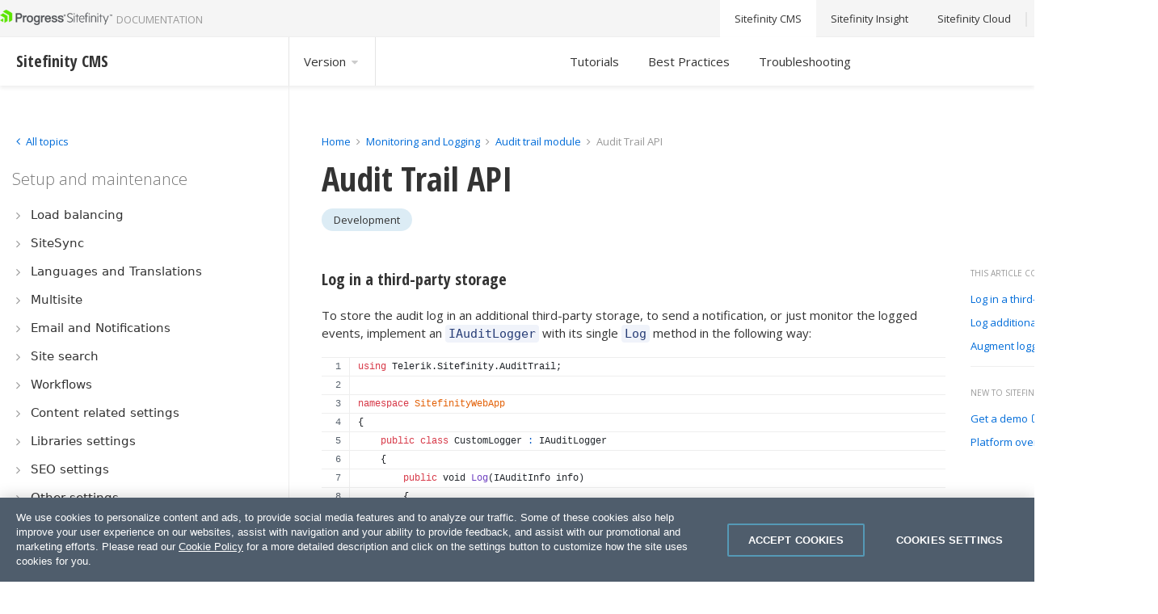

--- FILE ---
content_type: text/javascript; charset=utf-8
request_url: https://gist.github.com/sitefinitySDK/5808ff5569d58d4528b8f5237873a35b.js
body_size: 2230
content:
document.write('<link rel="stylesheet" href="https://github.githubassets.com/assets/gist-embed-68783a026c0c.css">')
document.write('<div id=\"gist88687694\" class=\"gist\">\n    <div class=\"gist-file\" translate=\"no\" data-color-mode=\"light\" data-light-theme=\"light\">\n      <div class=\"gist-data\">\n        <div class=\"js-gist-file-update-container js-task-list-container\">\n  <div id=\"file-customlogger-cs\" class=\"file my-2\">\n    \n    <div itemprop=\"text\"\n      class=\"Box-body p-0 blob-wrapper data type-c  \"\n      style=\"overflow: auto\" tabindex=\"0\" role=\"region\"\n      aria-label=\"CustomLogger.cs content, created by sitefinitySDK on 08:11PM on March 29, 2018.\"\n    >\n\n        \n<div class=\"js-check-hidden-unicode js-blob-code-container blob-code-content\">\n\n  <template class=\"js-file-alert-template\">\n  <div data-view-component=\"true\" class=\"flash flash-warn flash-full d-flex flex-items-center\">\n  <svg aria-hidden=\"true\" height=\"16\" viewBox=\"0 0 16 16\" version=\"1.1\" width=\"16\" data-view-component=\"true\" class=\"octicon octicon-alert\">\n    <path d=\"M6.457 1.047c.659-1.234 2.427-1.234 3.086 0l6.082 11.378A1.75 1.75 0 0 1 14.082 15H1.918a1.75 1.75 0 0 1-1.543-2.575Zm1.763.707a.25.25 0 0 0-.44 0L1.698 13.132a.25.25 0 0 0 .22.368h12.164a.25.25 0 0 0 .22-.368Zm.53 3.996v2.5a.75.75 0 0 1-1.5 0v-2.5a.75.75 0 0 1 1.5 0ZM9 11a1 1 0 1 1-2 0 1 1 0 0 1 2 0Z\"><\/path>\n<\/svg>\n    <span>\n      This file contains hidden or bidirectional Unicode text that may be interpreted or compiled differently than what appears below. To review, open the file in an editor that reveals hidden Unicode characters.\n      <a class=\"Link--inTextBlock\" href=\"https://github.co/hiddenchars\" target=\"_blank\">Learn more about bidirectional Unicode characters<\/a>\n    <\/span>\n\n\n  <div data-view-component=\"true\" class=\"flash-action\">        <a href=\"{{ revealButtonHref }}\" data-view-component=\"true\" class=\"btn-sm btn\">    Show hidden characters\n<\/a>\n<\/div>\n<\/div><\/template>\n<template class=\"js-line-alert-template\">\n  <span aria-label=\"This line has hidden Unicode characters\" data-view-component=\"true\" class=\"line-alert tooltipped tooltipped-e\">\n    <svg aria-hidden=\"true\" height=\"16\" viewBox=\"0 0 16 16\" version=\"1.1\" width=\"16\" data-view-component=\"true\" class=\"octicon octicon-alert\">\n    <path d=\"M6.457 1.047c.659-1.234 2.427-1.234 3.086 0l6.082 11.378A1.75 1.75 0 0 1 14.082 15H1.918a1.75 1.75 0 0 1-1.543-2.575Zm1.763.707a.25.25 0 0 0-.44 0L1.698 13.132a.25.25 0 0 0 .22.368h12.164a.25.25 0 0 0 .22-.368Zm.53 3.996v2.5a.75.75 0 0 1-1.5 0v-2.5a.75.75 0 0 1 1.5 0ZM9 11a1 1 0 1 1-2 0 1 1 0 0 1 2 0Z\"><\/path>\n<\/svg>\n<\/span><\/template>\n\n  <table data-hpc class=\"highlight tab-size js-file-line-container\" data-tab-size=\"4\" data-paste-markdown-skip data-tagsearch-path=\"CustomLogger.cs\">\n        <tr>\n          <td id=\"file-customlogger-cs-L1\" class=\"blob-num js-line-number js-blob-rnum\" data-line-number=\"1\"><\/td>\n          <td id=\"file-customlogger-cs-LC1\" class=\"blob-code blob-code-inner js-file-line\"><span class=pl-k>using<\/span> <span class=pl-s1>Telerik<\/span><span class=pl-kos>.<\/span><span class=pl-s1>Sitefinity<\/span><span class=pl-kos>.<\/span><span class=pl-s1>AuditTrail<\/span><span class=pl-kos>;<\/span><\/td>\n        <\/tr>\n        <tr>\n          <td id=\"file-customlogger-cs-L2\" class=\"blob-num js-line-number js-blob-rnum\" data-line-number=\"2\"><\/td>\n          <td id=\"file-customlogger-cs-LC2\" class=\"blob-code blob-code-inner js-file-line\">\n<\/td>\n        <\/tr>\n        <tr>\n          <td id=\"file-customlogger-cs-L3\" class=\"blob-num js-line-number js-blob-rnum\" data-line-number=\"3\"><\/td>\n          <td id=\"file-customlogger-cs-LC3\" class=\"blob-code blob-code-inner js-file-line\"><span class=pl-k>namespace<\/span> <span class=pl-v>SitefinityWebApp<\/span><\/td>\n        <\/tr>\n        <tr>\n          <td id=\"file-customlogger-cs-L4\" class=\"blob-num js-line-number js-blob-rnum\" data-line-number=\"4\"><\/td>\n          <td id=\"file-customlogger-cs-LC4\" class=\"blob-code blob-code-inner js-file-line\"><span class=pl-kos>{<\/span><\/td>\n        <\/tr>\n        <tr>\n          <td id=\"file-customlogger-cs-L5\" class=\"blob-num js-line-number js-blob-rnum\" data-line-number=\"5\"><\/td>\n          <td id=\"file-customlogger-cs-LC5\" class=\"blob-code blob-code-inner js-file-line\">    <span class=pl-k>public<\/span> <span class=pl-k>class<\/span> <span class=pl-smi>CustomLogger<\/span> <span class=pl-c1>:<\/span> <span class=pl-smi>IAuditLogger<\/span><\/td>\n        <\/tr>\n        <tr>\n          <td id=\"file-customlogger-cs-L6\" class=\"blob-num js-line-number js-blob-rnum\" data-line-number=\"6\"><\/td>\n          <td id=\"file-customlogger-cs-LC6\" class=\"blob-code blob-code-inner js-file-line\">    <span class=pl-kos>{<\/span><\/td>\n        <\/tr>\n        <tr>\n          <td id=\"file-customlogger-cs-L7\" class=\"blob-num js-line-number js-blob-rnum\" data-line-number=\"7\"><\/td>\n          <td id=\"file-customlogger-cs-LC7\" class=\"blob-code blob-code-inner js-file-line\">        <span class=pl-k>public<\/span> <span class=pl-smi>void<\/span> <span class=pl-en>Log<\/span><span class=pl-kos>(<\/span><span class=pl-smi>IAuditInfo<\/span> <span class=pl-s1>info<\/span><span class=pl-kos>)<\/span><\/td>\n        <\/tr>\n        <tr>\n          <td id=\"file-customlogger-cs-L8\" class=\"blob-num js-line-number js-blob-rnum\" data-line-number=\"8\"><\/td>\n          <td id=\"file-customlogger-cs-LC8\" class=\"blob-code blob-code-inner js-file-line\">        <span class=pl-kos>{<\/span><\/td>\n        <\/tr>\n        <tr>\n          <td id=\"file-customlogger-cs-L9\" class=\"blob-num js-line-number js-blob-rnum\" data-line-number=\"9\"><\/td>\n          <td id=\"file-customlogger-cs-LC9\" class=\"blob-code blob-code-inner js-file-line\">            <span class=pl-c>// custom implementation<\/span><\/td>\n        <\/tr>\n        <tr>\n          <td id=\"file-customlogger-cs-L10\" class=\"blob-num js-line-number js-blob-rnum\" data-line-number=\"10\"><\/td>\n          <td id=\"file-customlogger-cs-LC10\" class=\"blob-code blob-code-inner js-file-line\">        <span class=pl-kos>}<\/span><\/td>\n        <\/tr>\n        <tr>\n          <td id=\"file-customlogger-cs-L11\" class=\"blob-num js-line-number js-blob-rnum\" data-line-number=\"11\"><\/td>\n          <td id=\"file-customlogger-cs-LC11\" class=\"blob-code blob-code-inner js-file-line\">    <span class=pl-kos>}<\/span><\/td>\n        <\/tr>\n        <tr>\n          <td id=\"file-customlogger-cs-L12\" class=\"blob-num js-line-number js-blob-rnum\" data-line-number=\"12\"><\/td>\n          <td id=\"file-customlogger-cs-LC12\" class=\"blob-code blob-code-inner js-file-line\"><span class=pl-kos>}<\/span><\/td>\n        <\/tr>\n  <\/table>\n<\/div>\n\n\n    <\/div>\n\n  <\/div>\n<\/div>\n\n      <\/div>\n      <div class=\"gist-meta\">\n        <a href=\"https://gist.github.com/sitefinitySDK/5808ff5569d58d4528b8f5237873a35b/raw/a63f5ee4482d8624f582f23730f9026fb2e83e7b/CustomLogger.cs\" style=\"float:right\" class=\"Link--inTextBlock\">view raw<\/a>\n        <a href=\"https://gist.github.com/sitefinitySDK/5808ff5569d58d4528b8f5237873a35b#file-customlogger-cs\" class=\"Link--inTextBlock\">\n          CustomLogger.cs\n        <\/a>\n        hosted with &#10084; by <a class=\"Link--inTextBlock\" href=\"https://github.com\">GitHub<\/a>\n      <\/div>\n    <\/div>\n<\/div>\n')


--- FILE ---
content_type: text/javascript; charset=utf-8
request_url: https://gist.github.com/sitefinitySDK/e98c184226a4f16777b1.js
body_size: 2712
content:
document.write('<link rel="stylesheet" href="https://github.githubassets.com/assets/gist-embed-68783a026c0c.css">')
document.write('<div id=\"gist13326411\" class=\"gist\">\n    <div class=\"gist-file\" translate=\"no\" data-color-mode=\"light\" data-light-theme=\"light\">\n      <div class=\"gist-data\">\n        <div class=\"js-gist-file-update-container js-task-list-container\">\n  <div id=\"file-customeventconverter-cs\" class=\"file my-2\">\n    \n    <div itemprop=\"text\"\n      class=\"Box-body p-0 blob-wrapper data type-c  \"\n      style=\"overflow: auto\" tabindex=\"0\" role=\"region\"\n      aria-label=\"CustomEventConverter.cs content, created by sitefinitySDK on 09:28AM on July 18, 2014.\"\n    >\n\n        \n<div class=\"js-check-hidden-unicode js-blob-code-container blob-code-content\">\n\n  <template class=\"js-file-alert-template\">\n  <div data-view-component=\"true\" class=\"flash flash-warn flash-full d-flex flex-items-center\">\n  <svg aria-hidden=\"true\" height=\"16\" viewBox=\"0 0 16 16\" version=\"1.1\" width=\"16\" data-view-component=\"true\" class=\"octicon octicon-alert\">\n    <path d=\"M6.457 1.047c.659-1.234 2.427-1.234 3.086 0l6.082 11.378A1.75 1.75 0 0 1 14.082 15H1.918a1.75 1.75 0 0 1-1.543-2.575Zm1.763.707a.25.25 0 0 0-.44 0L1.698 13.132a.25.25 0 0 0 .22.368h12.164a.25.25 0 0 0 .22-.368Zm.53 3.996v2.5a.75.75 0 0 1-1.5 0v-2.5a.75.75 0 0 1 1.5 0ZM9 11a1 1 0 1 1-2 0 1 1 0 0 1 2 0Z\"><\/path>\n<\/svg>\n    <span>\n      This file contains hidden or bidirectional Unicode text that may be interpreted or compiled differently than what appears below. To review, open the file in an editor that reveals hidden Unicode characters.\n      <a class=\"Link--inTextBlock\" href=\"https://github.co/hiddenchars\" target=\"_blank\">Learn more about bidirectional Unicode characters<\/a>\n    <\/span>\n\n\n  <div data-view-component=\"true\" class=\"flash-action\">        <a href=\"{{ revealButtonHref }}\" data-view-component=\"true\" class=\"btn-sm btn\">    Show hidden characters\n<\/a>\n<\/div>\n<\/div><\/template>\n<template class=\"js-line-alert-template\">\n  <span aria-label=\"This line has hidden Unicode characters\" data-view-component=\"true\" class=\"line-alert tooltipped tooltipped-e\">\n    <svg aria-hidden=\"true\" height=\"16\" viewBox=\"0 0 16 16\" version=\"1.1\" width=\"16\" data-view-component=\"true\" class=\"octicon octicon-alert\">\n    <path d=\"M6.457 1.047c.659-1.234 2.427-1.234 3.086 0l6.082 11.378A1.75 1.75 0 0 1 14.082 15H1.918a1.75 1.75 0 0 1-1.543-2.575Zm1.763.707a.25.25 0 0 0-.44 0L1.698 13.132a.25.25 0 0 0 .22.368h12.164a.25.25 0 0 0 .22-.368Zm.53 3.996v2.5a.75.75 0 0 1-1.5 0v-2.5a.75.75 0 0 1 1.5 0ZM9 11a1 1 0 1 1-2 0 1 1 0 0 1 2 0Z\"><\/path>\n<\/svg>\n<\/span><\/template>\n\n  <table data-hpc class=\"highlight tab-size js-file-line-container\" data-tab-size=\"4\" data-paste-markdown-skip data-tagsearch-path=\"CustomEventConverter.cs\">\n        <tr>\n          <td id=\"file-customeventconverter-cs-L1\" class=\"blob-num js-line-number js-blob-rnum\" data-line-number=\"1\"><\/td>\n          <td id=\"file-customeventconverter-cs-LC1\" class=\"blob-code blob-code-inner js-file-line\">using System;<\/td>\n        <\/tr>\n        <tr>\n          <td id=\"file-customeventconverter-cs-L2\" class=\"blob-num js-line-number js-blob-rnum\" data-line-number=\"2\"><\/td>\n          <td id=\"file-customeventconverter-cs-LC2\" class=\"blob-code blob-code-inner js-file-line\">using Telerik.Sitefinity.AuditTrail;<\/td>\n        <\/tr>\n        <tr>\n          <td id=\"file-customeventconverter-cs-L3\" class=\"blob-num js-line-number js-blob-rnum\" data-line-number=\"3\"><\/td>\n          <td id=\"file-customeventconverter-cs-LC3\" class=\"blob-code blob-code-inner js-file-line\">using Telerik.Sitefinity.Services.Events;<\/td>\n        <\/tr>\n        <tr>\n          <td id=\"file-customeventconverter-cs-L4\" class=\"blob-num js-line-number js-blob-rnum\" data-line-number=\"4\"><\/td>\n          <td id=\"file-customeventconverter-cs-LC4\" class=\"blob-code blob-code-inner js-file-line\">\n<\/td>\n        <\/tr>\n        <tr>\n          <td id=\"file-customeventconverter-cs-L5\" class=\"blob-num js-line-number js-blob-rnum\" data-line-number=\"5\"><\/td>\n          <td id=\"file-customeventconverter-cs-LC5\" class=\"blob-code blob-code-inner js-file-line\">namespace SitefinityWebApp<\/td>\n        <\/tr>\n        <tr>\n          <td id=\"file-customeventconverter-cs-L6\" class=\"blob-num js-line-number js-blob-rnum\" data-line-number=\"6\"><\/td>\n          <td id=\"file-customeventconverter-cs-LC6\" class=\"blob-code blob-code-inner js-file-line\">{<\/td>\n        <\/tr>\n        <tr>\n          <td id=\"file-customeventconverter-cs-L7\" class=\"blob-num js-line-number js-blob-rnum\" data-line-number=\"7\"><\/td>\n          <td id=\"file-customeventconverter-cs-LC7\" class=\"blob-code blob-code-inner js-file-line\">    public partial class AuditSnippets<\/td>\n        <\/tr>\n        <tr>\n          <td id=\"file-customeventconverter-cs-L8\" class=\"blob-num js-line-number js-blob-rnum\" data-line-number=\"8\"><\/td>\n          <td id=\"file-customeventconverter-cs-LC8\" class=\"blob-code blob-code-inner js-file-line\">    {<\/td>\n        <\/tr>\n        <tr>\n          <td id=\"file-customeventconverter-cs-L9\" class=\"blob-num js-line-number js-blob-rnum\" data-line-number=\"9\"><\/td>\n          <td id=\"file-customeventconverter-cs-LC9\" class=\"blob-code blob-code-inner js-file-line\">\n<\/td>\n        <\/tr>\n        <tr>\n          <td id=\"file-customeventconverter-cs-L10\" class=\"blob-num js-line-number js-blob-rnum\" data-line-number=\"10\"><\/td>\n          <td id=\"file-customeventconverter-cs-LC10\" class=\"blob-code blob-code-inner js-file-line\">        // The event interface is skipped for brevity.<\/td>\n        <\/tr>\n        <tr>\n          <td id=\"file-customeventconverter-cs-L11\" class=\"blob-num js-line-number js-blob-rnum\" data-line-number=\"11\"><\/td>\n          <td id=\"file-customeventconverter-cs-LC11\" class=\"blob-code blob-code-inner js-file-line\">        public class CustomEvent : IEvent<\/td>\n        <\/tr>\n        <tr>\n          <td id=\"file-customeventconverter-cs-L12\" class=\"blob-num js-line-number js-blob-rnum\" data-line-number=\"12\"><\/td>\n          <td id=\"file-customeventconverter-cs-LC12\" class=\"blob-code blob-code-inner js-file-line\">        {<\/td>\n        <\/tr>\n        <tr>\n          <td id=\"file-customeventconverter-cs-L13\" class=\"blob-num js-line-number js-blob-rnum\" data-line-number=\"13\"><\/td>\n          <td id=\"file-customeventconverter-cs-LC13\" class=\"blob-code blob-code-inner js-file-line\">            public string Message { get; set; }<\/td>\n        <\/tr>\n        <tr>\n          <td id=\"file-customeventconverter-cs-L14\" class=\"blob-num js-line-number js-blob-rnum\" data-line-number=\"14\"><\/td>\n          <td id=\"file-customeventconverter-cs-LC14\" class=\"blob-code blob-code-inner js-file-line\">\n<\/td>\n        <\/tr>\n        <tr>\n          <td id=\"file-customeventconverter-cs-L15\" class=\"blob-num js-line-number js-blob-rnum\" data-line-number=\"15\"><\/td>\n          <td id=\"file-customeventconverter-cs-LC15\" class=\"blob-code blob-code-inner js-file-line\">            public string Origin { get; set; } // Required by IEvent.<\/td>\n        <\/tr>\n        <tr>\n          <td id=\"file-customeventconverter-cs-L16\" class=\"blob-num js-line-number js-blob-rnum\" data-line-number=\"16\"><\/td>\n          <td id=\"file-customeventconverter-cs-LC16\" class=\"blob-code blob-code-inner js-file-line\">        }<\/td>\n        <\/tr>\n        <tr>\n          <td id=\"file-customeventconverter-cs-L17\" class=\"blob-num js-line-number js-blob-rnum\" data-line-number=\"17\"><\/td>\n          <td id=\"file-customeventconverter-cs-LC17\" class=\"blob-code blob-code-inner js-file-line\">\n<\/td>\n        <\/tr>\n        <tr>\n          <td id=\"file-customeventconverter-cs-L18\" class=\"blob-num js-line-number js-blob-rnum\" data-line-number=\"18\"><\/td>\n          <td id=\"file-customeventconverter-cs-LC18\" class=\"blob-code blob-code-inner js-file-line\">        internal class CustomEventConverter : IAuditInfoConverter&lt;CustomEvent&gt;<\/td>\n        <\/tr>\n        <tr>\n          <td id=\"file-customeventconverter-cs-L19\" class=\"blob-num js-line-number js-blob-rnum\" data-line-number=\"19\"><\/td>\n          <td id=\"file-customeventconverter-cs-LC19\" class=\"blob-code blob-code-inner js-file-line\">        {<\/td>\n        <\/tr>\n        <tr>\n          <td id=\"file-customeventconverter-cs-L20\" class=\"blob-num js-line-number js-blob-rnum\" data-line-number=\"20\"><\/td>\n          <td id=\"file-customeventconverter-cs-LC20\" class=\"blob-code blob-code-inner js-file-line\">            public IAuditInfo Convert(CustomEvent evt)<\/td>\n        <\/tr>\n        <tr>\n          <td id=\"file-customeventconverter-cs-L21\" class=\"blob-num js-line-number js-blob-rnum\" data-line-number=\"21\"><\/td>\n          <td id=\"file-customeventconverter-cs-LC21\" class=\"blob-code blob-code-inner js-file-line\">            {<\/td>\n        <\/tr>\n        <tr>\n          <td id=\"file-customeventconverter-cs-L22\" class=\"blob-num js-line-number js-blob-rnum\" data-line-number=\"22\"><\/td>\n          <td id=\"file-customeventconverter-cs-LC22\" class=\"blob-code blob-code-inner js-file-line\">                var info = new AuditInfo();<\/td>\n        <\/tr>\n        <tr>\n          <td id=\"file-customeventconverter-cs-L23\" class=\"blob-num js-line-number js-blob-rnum\" data-line-number=\"23\"><\/td>\n          <td id=\"file-customeventconverter-cs-LC23\" class=\"blob-code blob-code-inner js-file-line\">\n<\/td>\n        <\/tr>\n        <tr>\n          <td id=\"file-customeventconverter-cs-L24\" class=\"blob-num js-line-number js-blob-rnum\" data-line-number=\"24\"><\/td>\n          <td id=\"file-customeventconverter-cs-LC24\" class=\"blob-code blob-code-inner js-file-line\">                // For now setting those two is required.<\/td>\n        <\/tr>\n        <tr>\n          <td id=\"file-customeventconverter-cs-L25\" class=\"blob-num js-line-number js-blob-rnum\" data-line-number=\"25\"><\/td>\n          <td id=\"file-customeventconverter-cs-LC25\" class=\"blob-code blob-code-inner js-file-line\">                info.Key = evt.GetType().FullName;<\/td>\n        <\/tr>\n        <tr>\n          <td id=\"file-customeventconverter-cs-L26\" class=\"blob-num js-line-number js-blob-rnum\" data-line-number=\"26\"><\/td>\n          <td id=\"file-customeventconverter-cs-LC26\" class=\"blob-code blob-code-inner js-file-line\">                info.Timestamp = DateTime.UtcNow;<\/td>\n        <\/tr>\n        <tr>\n          <td id=\"file-customeventconverter-cs-L27\" class=\"blob-num js-line-number js-blob-rnum\" data-line-number=\"27\"><\/td>\n          <td id=\"file-customeventconverter-cs-LC27\" class=\"blob-code blob-code-inner js-file-line\">\n<\/td>\n        <\/tr>\n        <tr>\n          <td id=\"file-customeventconverter-cs-L28\" class=\"blob-num js-line-number js-blob-rnum\" data-line-number=\"28\"><\/td>\n          <td id=\"file-customeventconverter-cs-LC28\" class=\"blob-code blob-code-inner js-file-line\">                // Here go any custom fields, displayed in Kibana.<\/td>\n        <\/tr>\n        <tr>\n          <td id=\"file-customeventconverter-cs-L29\" class=\"blob-num js-line-number js-blob-rnum\" data-line-number=\"29\"><\/td>\n          <td id=\"file-customeventconverter-cs-LC29\" class=\"blob-code blob-code-inner js-file-line\">                info.Fields[&quot;Message&quot;] = evt.Message;<\/td>\n        <\/tr>\n        <tr>\n          <td id=\"file-customeventconverter-cs-L30\" class=\"blob-num js-line-number js-blob-rnum\" data-line-number=\"30\"><\/td>\n          <td id=\"file-customeventconverter-cs-LC30\" class=\"blob-code blob-code-inner js-file-line\">\n<\/td>\n        <\/tr>\n        <tr>\n          <td id=\"file-customeventconverter-cs-L31\" class=\"blob-num js-line-number js-blob-rnum\" data-line-number=\"31\"><\/td>\n          <td id=\"file-customeventconverter-cs-LC31\" class=\"blob-code blob-code-inner js-file-line\">                return info;<\/td>\n        <\/tr>\n        <tr>\n          <td id=\"file-customeventconverter-cs-L32\" class=\"blob-num js-line-number js-blob-rnum\" data-line-number=\"32\"><\/td>\n          <td id=\"file-customeventconverter-cs-LC32\" class=\"blob-code blob-code-inner js-file-line\">            }<\/td>\n        <\/tr>\n        <tr>\n          <td id=\"file-customeventconverter-cs-L33\" class=\"blob-num js-line-number js-blob-rnum\" data-line-number=\"33\"><\/td>\n          <td id=\"file-customeventconverter-cs-LC33\" class=\"blob-code blob-code-inner js-file-line\">        }<\/td>\n        <\/tr>\n        <tr>\n          <td id=\"file-customeventconverter-cs-L34\" class=\"blob-num js-line-number js-blob-rnum\" data-line-number=\"34\"><\/td>\n          <td id=\"file-customeventconverter-cs-LC34\" class=\"blob-code blob-code-inner js-file-line\">    }<\/td>\n        <\/tr>\n        <tr>\n          <td id=\"file-customeventconverter-cs-L35\" class=\"blob-num js-line-number js-blob-rnum\" data-line-number=\"35\"><\/td>\n          <td id=\"file-customeventconverter-cs-LC35\" class=\"blob-code blob-code-inner js-file-line\">}<\/td>\n        <\/tr>\n  <\/table>\n<\/div>\n\n\n    <\/div>\n\n  <\/div>\n<\/div>\n\n      <\/div>\n      <div class=\"gist-meta\">\n        <a href=\"https://gist.github.com/sitefinitySDK/e98c184226a4f16777b1/raw/a2e63f94a9c931be9d7bb94ce57f57213b94611e/CustomEventConverter.cs\" style=\"float:right\" class=\"Link--inTextBlock\">view raw<\/a>\n        <a href=\"https://gist.github.com/sitefinitySDK/e98c184226a4f16777b1#file-customeventconverter-cs\" class=\"Link--inTextBlock\">\n          CustomEventConverter.cs\n        <\/a>\n        hosted with &#10084; by <a class=\"Link--inTextBlock\" href=\"https://github.com\">GitHub<\/a>\n      <\/div>\n    <\/div>\n<\/div>\n')


--- FILE ---
content_type: text/javascript; charset=utf-8
request_url: https://gist.github.com/sitefinitySDK/33f2acded51a2efedea365bf9d616d45.js
body_size: 2417
content:
document.write('<link rel="stylesheet" href="https://github.githubassets.com/assets/gist-embed-68783a026c0c.css">')
document.write('<div id=\"gist91710545\" class=\"gist\">\n    <div class=\"gist-file\" translate=\"no\" data-color-mode=\"light\" data-light-theme=\"light\">\n      <div class=\"gist-data\">\n        <div class=\"js-gist-file-update-container js-task-list-container\">\n  <div id=\"file-customlogger_bootstrapped_global-asax-cs\" class=\"file my-2\">\n    \n    <div itemprop=\"text\"\n      class=\"Box-body p-0 blob-wrapper data type-c  \"\n      style=\"overflow: auto\" tabindex=\"0\" role=\"region\"\n      aria-label=\"CustomLogger_Bootstrapped_Global.asax.cs content, created by sitefinitySDK on 03:42PM on September 04, 2018.\"\n    >\n\n        \n<div class=\"js-check-hidden-unicode js-blob-code-container blob-code-content\">\n\n  <template class=\"js-file-alert-template\">\n  <div data-view-component=\"true\" class=\"flash flash-warn flash-full d-flex flex-items-center\">\n  <svg aria-hidden=\"true\" height=\"16\" viewBox=\"0 0 16 16\" version=\"1.1\" width=\"16\" data-view-component=\"true\" class=\"octicon octicon-alert\">\n    <path d=\"M6.457 1.047c.659-1.234 2.427-1.234 3.086 0l6.082 11.378A1.75 1.75 0 0 1 14.082 15H1.918a1.75 1.75 0 0 1-1.543-2.575Zm1.763.707a.25.25 0 0 0-.44 0L1.698 13.132a.25.25 0 0 0 .22.368h12.164a.25.25 0 0 0 .22-.368Zm.53 3.996v2.5a.75.75 0 0 1-1.5 0v-2.5a.75.75 0 0 1 1.5 0ZM9 11a1 1 0 1 1-2 0 1 1 0 0 1 2 0Z\"><\/path>\n<\/svg>\n    <span>\n      This file contains hidden or bidirectional Unicode text that may be interpreted or compiled differently than what appears below. To review, open the file in an editor that reveals hidden Unicode characters.\n      <a class=\"Link--inTextBlock\" href=\"https://github.co/hiddenchars\" target=\"_blank\">Learn more about bidirectional Unicode characters<\/a>\n    <\/span>\n\n\n  <div data-view-component=\"true\" class=\"flash-action\">        <a href=\"{{ revealButtonHref }}\" data-view-component=\"true\" class=\"btn-sm btn\">    Show hidden characters\n<\/a>\n<\/div>\n<\/div><\/template>\n<template class=\"js-line-alert-template\">\n  <span aria-label=\"This line has hidden Unicode characters\" data-view-component=\"true\" class=\"line-alert tooltipped tooltipped-e\">\n    <svg aria-hidden=\"true\" height=\"16\" viewBox=\"0 0 16 16\" version=\"1.1\" width=\"16\" data-view-component=\"true\" class=\"octicon octicon-alert\">\n    <path d=\"M6.457 1.047c.659-1.234 2.427-1.234 3.086 0l6.082 11.378A1.75 1.75 0 0 1 14.082 15H1.918a1.75 1.75 0 0 1-1.543-2.575Zm1.763.707a.25.25 0 0 0-.44 0L1.698 13.132a.25.25 0 0 0 .22.368h12.164a.25.25 0 0 0 .22-.368Zm.53 3.996v2.5a.75.75 0 0 1-1.5 0v-2.5a.75.75 0 0 1 1.5 0ZM9 11a1 1 0 1 1-2 0 1 1 0 0 1 2 0Z\"><\/path>\n<\/svg>\n<\/span><\/template>\n\n  <table data-hpc class=\"highlight tab-size js-file-line-container\" data-tab-size=\"4\" data-paste-markdown-skip data-tagsearch-path=\"CustomLogger_Bootstrapped_Global.asax.cs\">\n        <tr>\n          <td id=\"file-customlogger_bootstrapped_global-asax-cs-L1\" class=\"blob-num js-line-number js-blob-rnum\" data-line-number=\"1\"><\/td>\n          <td id=\"file-customlogger_bootstrapped_global-asax-cs-LC1\" class=\"blob-code blob-code-inner js-file-line\">using System;<\/td>\n        <\/tr>\n        <tr>\n          <td id=\"file-customlogger_bootstrapped_global-asax-cs-L2\" class=\"blob-num js-line-number js-blob-rnum\" data-line-number=\"2\"><\/td>\n          <td id=\"file-customlogger_bootstrapped_global-asax-cs-LC2\" class=\"blob-code blob-code-inner js-file-line\">using Telerik.Microsoft.Practices.Unity;<\/td>\n        <\/tr>\n        <tr>\n          <td id=\"file-customlogger_bootstrapped_global-asax-cs-L3\" class=\"blob-num js-line-number js-blob-rnum\" data-line-number=\"3\"><\/td>\n          <td id=\"file-customlogger_bootstrapped_global-asax-cs-LC3\" class=\"blob-code blob-code-inner js-file-line\">using Telerik.Sitefinity.Abstractions;<\/td>\n        <\/tr>\n        <tr>\n          <td id=\"file-customlogger_bootstrapped_global-asax-cs-L4\" class=\"blob-num js-line-number js-blob-rnum\" data-line-number=\"4\"><\/td>\n          <td id=\"file-customlogger_bootstrapped_global-asax-cs-LC4\" class=\"blob-code blob-code-inner js-file-line\">using Telerik.Sitefinity.AuditTrail;<\/td>\n        <\/tr>\n        <tr>\n          <td id=\"file-customlogger_bootstrapped_global-asax-cs-L5\" class=\"blob-num js-line-number js-blob-rnum\" data-line-number=\"5\"><\/td>\n          <td id=\"file-customlogger_bootstrapped_global-asax-cs-LC5\" class=\"blob-code blob-code-inner js-file-line\">\n<\/td>\n        <\/tr>\n        <tr>\n          <td id=\"file-customlogger_bootstrapped_global-asax-cs-L6\" class=\"blob-num js-line-number js-blob-rnum\" data-line-number=\"6\"><\/td>\n          <td id=\"file-customlogger_bootstrapped_global-asax-cs-LC6\" class=\"blob-code blob-code-inner js-file-line\">namespace SitefinityWebApp<\/td>\n        <\/tr>\n        <tr>\n          <td id=\"file-customlogger_bootstrapped_global-asax-cs-L7\" class=\"blob-num js-line-number js-blob-rnum\" data-line-number=\"7\"><\/td>\n          <td id=\"file-customlogger_bootstrapped_global-asax-cs-LC7\" class=\"blob-code blob-code-inner js-file-line\">{<\/td>\n        <\/tr>\n        <tr>\n          <td id=\"file-customlogger_bootstrapped_global-asax-cs-L8\" class=\"blob-num js-line-number js-blob-rnum\" data-line-number=\"8\"><\/td>\n          <td id=\"file-customlogger_bootstrapped_global-asax-cs-LC8\" class=\"blob-code blob-code-inner js-file-line\">    public class Global : System.Web.HttpApplication<\/td>\n        <\/tr>\n        <tr>\n          <td id=\"file-customlogger_bootstrapped_global-asax-cs-L9\" class=\"blob-num js-line-number js-blob-rnum\" data-line-number=\"9\"><\/td>\n          <td id=\"file-customlogger_bootstrapped_global-asax-cs-LC9\" class=\"blob-code blob-code-inner js-file-line\">    {<\/td>\n        <\/tr>\n        <tr>\n          <td id=\"file-customlogger_bootstrapped_global-asax-cs-L10\" class=\"blob-num js-line-number js-blob-rnum\" data-line-number=\"10\"><\/td>\n          <td id=\"file-customlogger_bootstrapped_global-asax-cs-LC10\" class=\"blob-code blob-code-inner js-file-line\">        protected void Application_Start(object sender, EventArgs e)<\/td>\n        <\/tr>\n        <tr>\n          <td id=\"file-customlogger_bootstrapped_global-asax-cs-L11\" class=\"blob-num js-line-number js-blob-rnum\" data-line-number=\"11\"><\/td>\n          <td id=\"file-customlogger_bootstrapped_global-asax-cs-LC11\" class=\"blob-code blob-code-inner js-file-line\">        {<\/td>\n        <\/tr>\n        <tr>\n          <td id=\"file-customlogger_bootstrapped_global-asax-cs-L12\" class=\"blob-num js-line-number js-blob-rnum\" data-line-number=\"12\"><\/td>\n          <td id=\"file-customlogger_bootstrapped_global-asax-cs-LC12\" class=\"blob-code blob-code-inner js-file-line\">            Bootstrapper.Bootstrapped += Bootstrapper_Bootstrapped;<\/td>\n        <\/tr>\n        <tr>\n          <td id=\"file-customlogger_bootstrapped_global-asax-cs-L13\" class=\"blob-num js-line-number js-blob-rnum\" data-line-number=\"13\"><\/td>\n          <td id=\"file-customlogger_bootstrapped_global-asax-cs-LC13\" class=\"blob-code blob-code-inner js-file-line\">        }<\/td>\n        <\/tr>\n        <tr>\n          <td id=\"file-customlogger_bootstrapped_global-asax-cs-L14\" class=\"blob-num js-line-number js-blob-rnum\" data-line-number=\"14\"><\/td>\n          <td id=\"file-customlogger_bootstrapped_global-asax-cs-LC14\" class=\"blob-code blob-code-inner js-file-line\">\n<\/td>\n        <\/tr>\n        <tr>\n          <td id=\"file-customlogger_bootstrapped_global-asax-cs-L15\" class=\"blob-num js-line-number js-blob-rnum\" data-line-number=\"15\"><\/td>\n          <td id=\"file-customlogger_bootstrapped_global-asax-cs-LC15\" class=\"blob-code blob-code-inner js-file-line\">        private void Bootstrapper_Bootstrapped(object sender, EventArgs e)<\/td>\n        <\/tr>\n        <tr>\n          <td id=\"file-customlogger_bootstrapped_global-asax-cs-L16\" class=\"blob-num js-line-number js-blob-rnum\" data-line-number=\"16\"><\/td>\n          <td id=\"file-customlogger_bootstrapped_global-asax-cs-LC16\" class=\"blob-code blob-code-inner js-file-line\">        {<\/td>\n        <\/tr>\n        <tr>\n          <td id=\"file-customlogger_bootstrapped_global-asax-cs-L17\" class=\"blob-num js-line-number js-blob-rnum\" data-line-number=\"17\"><\/td>\n          <td id=\"file-customlogger_bootstrapped_global-asax-cs-LC17\" class=\"blob-code blob-code-inner js-file-line\">            ObjectFactory.Container.RegisterType&lt;IAuditLogger, CustomLogger&gt;(&quot;CustomLogger&quot;);<\/td>\n        <\/tr>\n        <tr>\n          <td id=\"file-customlogger_bootstrapped_global-asax-cs-L18\" class=\"blob-num js-line-number js-blob-rnum\" data-line-number=\"18\"><\/td>\n          <td id=\"file-customlogger_bootstrapped_global-asax-cs-LC18\" class=\"blob-code blob-code-inner js-file-line\">        }<\/td>\n        <\/tr>\n        <tr>\n          <td id=\"file-customlogger_bootstrapped_global-asax-cs-L19\" class=\"blob-num js-line-number js-blob-rnum\" data-line-number=\"19\"><\/td>\n          <td id=\"file-customlogger_bootstrapped_global-asax-cs-LC19\" class=\"blob-code blob-code-inner js-file-line\">    }<\/td>\n        <\/tr>\n        <tr>\n          <td id=\"file-customlogger_bootstrapped_global-asax-cs-L20\" class=\"blob-num js-line-number js-blob-rnum\" data-line-number=\"20\"><\/td>\n          <td id=\"file-customlogger_bootstrapped_global-asax-cs-LC20\" class=\"blob-code blob-code-inner js-file-line\">}<\/td>\n        <\/tr>\n  <\/table>\n<\/div>\n\n\n    <\/div>\n\n  <\/div>\n<\/div>\n\n      <\/div>\n      <div class=\"gist-meta\">\n        <a href=\"https://gist.github.com/sitefinitySDK/33f2acded51a2efedea365bf9d616d45/raw/f1a8e4e130416620ad3ece7e209586ec26936167/CustomLogger_Bootstrapped_Global.asax.cs\" style=\"float:right\" class=\"Link--inTextBlock\">view raw<\/a>\n        <a href=\"https://gist.github.com/sitefinitySDK/33f2acded51a2efedea365bf9d616d45#file-customlogger_bootstrapped_global-asax-cs\" class=\"Link--inTextBlock\">\n          CustomLogger_Bootstrapped_Global.asax.cs\n        <\/a>\n        hosted with &#10084; by <a class=\"Link--inTextBlock\" href=\"https://github.com\">GitHub<\/a>\n      <\/div>\n    <\/div>\n<\/div>\n')


--- FILE ---
content_type: text/javascript; charset=utf-8
request_url: https://gist.github.com/sitefinitySDK/68351332731b9ff26ef904396036f4b6.js
body_size: 2466
content:
document.write('<link rel="stylesheet" href="https://github.githubassets.com/assets/gist-embed-68783a026c0c.css">')
document.write('<div id=\"gist91710417\" class=\"gist\">\n    <div class=\"gist-file\" translate=\"no\" data-color-mode=\"light\" data-light-theme=\"light\">\n      <div class=\"gist-data\">\n        <div class=\"js-gist-file-update-container js-task-list-container\">\n  <div id=\"file-customeventauditprocessorsnippet_bootstrapped_global-asax-cs\" class=\"file my-2\">\n    \n    <div itemprop=\"text\"\n      class=\"Box-body p-0 blob-wrapper data type-c  \"\n      style=\"overflow: auto\" tabindex=\"0\" role=\"region\"\n      aria-label=\"CustomEventAuditProcessorSnippet_Bootstrapped_Global.asax.cs content, created by sitefinitySDK on 03:35PM on September 04, 2018.\"\n    >\n\n        \n<div class=\"js-check-hidden-unicode js-blob-code-container blob-code-content\">\n\n  <template class=\"js-file-alert-template\">\n  <div data-view-component=\"true\" class=\"flash flash-warn flash-full d-flex flex-items-center\">\n  <svg aria-hidden=\"true\" height=\"16\" viewBox=\"0 0 16 16\" version=\"1.1\" width=\"16\" data-view-component=\"true\" class=\"octicon octicon-alert\">\n    <path d=\"M6.457 1.047c.659-1.234 2.427-1.234 3.086 0l6.082 11.378A1.75 1.75 0 0 1 14.082 15H1.918a1.75 1.75 0 0 1-1.543-2.575Zm1.763.707a.25.25 0 0 0-.44 0L1.698 13.132a.25.25 0 0 0 .22.368h12.164a.25.25 0 0 0 .22-.368Zm.53 3.996v2.5a.75.75 0 0 1-1.5 0v-2.5a.75.75 0 0 1 1.5 0ZM9 11a1 1 0 1 1-2 0 1 1 0 0 1 2 0Z\"><\/path>\n<\/svg>\n    <span>\n      This file contains hidden or bidirectional Unicode text that may be interpreted or compiled differently than what appears below. To review, open the file in an editor that reveals hidden Unicode characters.\n      <a class=\"Link--inTextBlock\" href=\"https://github.co/hiddenchars\" target=\"_blank\">Learn more about bidirectional Unicode characters<\/a>\n    <\/span>\n\n\n  <div data-view-component=\"true\" class=\"flash-action\">        <a href=\"{{ revealButtonHref }}\" data-view-component=\"true\" class=\"btn-sm btn\">    Show hidden characters\n<\/a>\n<\/div>\n<\/div><\/template>\n<template class=\"js-line-alert-template\">\n  <span aria-label=\"This line has hidden Unicode characters\" data-view-component=\"true\" class=\"line-alert tooltipped tooltipped-e\">\n    <svg aria-hidden=\"true\" height=\"16\" viewBox=\"0 0 16 16\" version=\"1.1\" width=\"16\" data-view-component=\"true\" class=\"octicon octicon-alert\">\n    <path d=\"M6.457 1.047c.659-1.234 2.427-1.234 3.086 0l6.082 11.378A1.75 1.75 0 0 1 14.082 15H1.918a1.75 1.75 0 0 1-1.543-2.575Zm1.763.707a.25.25 0 0 0-.44 0L1.698 13.132a.25.25 0 0 0 .22.368h12.164a.25.25 0 0 0 .22-.368Zm.53 3.996v2.5a.75.75 0 0 1-1.5 0v-2.5a.75.75 0 0 1 1.5 0ZM9 11a1 1 0 1 1-2 0 1 1 0 0 1 2 0Z\"><\/path>\n<\/svg>\n<\/span><\/template>\n\n  <table data-hpc class=\"highlight tab-size js-file-line-container\" data-tab-size=\"4\" data-paste-markdown-skip data-tagsearch-path=\"CustomEventAuditProcessorSnippet_Bootstrapped_Global.asax.cs\">\n        <tr>\n          <td id=\"file-customeventauditprocessorsnippet_bootstrapped_global-asax-cs-L1\" class=\"blob-num js-line-number js-blob-rnum\" data-line-number=\"1\"><\/td>\n          <td id=\"file-customeventauditprocessorsnippet_bootstrapped_global-asax-cs-LC1\" class=\"blob-code blob-code-inner js-file-line\">using System;<\/td>\n        <\/tr>\n        <tr>\n          <td id=\"file-customeventauditprocessorsnippet_bootstrapped_global-asax-cs-L2\" class=\"blob-num js-line-number js-blob-rnum\" data-line-number=\"2\"><\/td>\n          <td id=\"file-customeventauditprocessorsnippet_bootstrapped_global-asax-cs-LC2\" class=\"blob-code blob-code-inner js-file-line\">using Telerik.Microsoft.Practices.Unity;<\/td>\n        <\/tr>\n        <tr>\n          <td id=\"file-customeventauditprocessorsnippet_bootstrapped_global-asax-cs-L3\" class=\"blob-num js-line-number js-blob-rnum\" data-line-number=\"3\"><\/td>\n          <td id=\"file-customeventauditprocessorsnippet_bootstrapped_global-asax-cs-LC3\" class=\"blob-code blob-code-inner js-file-line\">using Telerik.Sitefinity.Abstractions;<\/td>\n        <\/tr>\n        <tr>\n          <td id=\"file-customeventauditprocessorsnippet_bootstrapped_global-asax-cs-L4\" class=\"blob-num js-line-number js-blob-rnum\" data-line-number=\"4\"><\/td>\n          <td id=\"file-customeventauditprocessorsnippet_bootstrapped_global-asax-cs-LC4\" class=\"blob-code blob-code-inner js-file-line\">using Telerik.Sitefinity.AuditTrail;<\/td>\n        <\/tr>\n        <tr>\n          <td id=\"file-customeventauditprocessorsnippet_bootstrapped_global-asax-cs-L5\" class=\"blob-num js-line-number js-blob-rnum\" data-line-number=\"5\"><\/td>\n          <td id=\"file-customeventauditprocessorsnippet_bootstrapped_global-asax-cs-LC5\" class=\"blob-code blob-code-inner js-file-line\">\n<\/td>\n        <\/tr>\n        <tr>\n          <td id=\"file-customeventauditprocessorsnippet_bootstrapped_global-asax-cs-L6\" class=\"blob-num js-line-number js-blob-rnum\" data-line-number=\"6\"><\/td>\n          <td id=\"file-customeventauditprocessorsnippet_bootstrapped_global-asax-cs-LC6\" class=\"blob-code blob-code-inner js-file-line\">namespace SitefinityWebApp.Snippets<\/td>\n        <\/tr>\n        <tr>\n          <td id=\"file-customeventauditprocessorsnippet_bootstrapped_global-asax-cs-L7\" class=\"blob-num js-line-number js-blob-rnum\" data-line-number=\"7\"><\/td>\n          <td id=\"file-customeventauditprocessorsnippet_bootstrapped_global-asax-cs-LC7\" class=\"blob-code blob-code-inner js-file-line\">{<\/td>\n        <\/tr>\n        <tr>\n          <td id=\"file-customeventauditprocessorsnippet_bootstrapped_global-asax-cs-L8\" class=\"blob-num js-line-number js-blob-rnum\" data-line-number=\"8\"><\/td>\n          <td id=\"file-customeventauditprocessorsnippet_bootstrapped_global-asax-cs-LC8\" class=\"blob-code blob-code-inner js-file-line\">    public class Global : System.Web.HttpApplication<\/td>\n        <\/tr>\n        <tr>\n          <td id=\"file-customeventauditprocessorsnippet_bootstrapped_global-asax-cs-L9\" class=\"blob-num js-line-number js-blob-rnum\" data-line-number=\"9\"><\/td>\n          <td id=\"file-customeventauditprocessorsnippet_bootstrapped_global-asax-cs-LC9\" class=\"blob-code blob-code-inner js-file-line\">    {<\/td>\n        <\/tr>\n        <tr>\n          <td id=\"file-customeventauditprocessorsnippet_bootstrapped_global-asax-cs-L10\" class=\"blob-num js-line-number js-blob-rnum\" data-line-number=\"10\"><\/td>\n          <td id=\"file-customeventauditprocessorsnippet_bootstrapped_global-asax-cs-LC10\" class=\"blob-code blob-code-inner js-file-line\">        protected void Application_Start(object sender, EventArgs e)<\/td>\n        <\/tr>\n        <tr>\n          <td id=\"file-customeventauditprocessorsnippet_bootstrapped_global-asax-cs-L11\" class=\"blob-num js-line-number js-blob-rnum\" data-line-number=\"11\"><\/td>\n          <td id=\"file-customeventauditprocessorsnippet_bootstrapped_global-asax-cs-LC11\" class=\"blob-code blob-code-inner js-file-line\">        {<\/td>\n        <\/tr>\n        <tr>\n          <td id=\"file-customeventauditprocessorsnippet_bootstrapped_global-asax-cs-L12\" class=\"blob-num js-line-number js-blob-rnum\" data-line-number=\"12\"><\/td>\n          <td id=\"file-customeventauditprocessorsnippet_bootstrapped_global-asax-cs-LC12\" class=\"blob-code blob-code-inner js-file-line\">            Bootstrapper.Bootstrapped += Bootstrapper_Bootstrapped;<\/td>\n        <\/tr>\n        <tr>\n          <td id=\"file-customeventauditprocessorsnippet_bootstrapped_global-asax-cs-L13\" class=\"blob-num js-line-number js-blob-rnum\" data-line-number=\"13\"><\/td>\n          <td id=\"file-customeventauditprocessorsnippet_bootstrapped_global-asax-cs-LC13\" class=\"blob-code blob-code-inner js-file-line\">        }<\/td>\n        <\/tr>\n        <tr>\n          <td id=\"file-customeventauditprocessorsnippet_bootstrapped_global-asax-cs-L14\" class=\"blob-num js-line-number js-blob-rnum\" data-line-number=\"14\"><\/td>\n          <td id=\"file-customeventauditprocessorsnippet_bootstrapped_global-asax-cs-LC14\" class=\"blob-code blob-code-inner js-file-line\">\n<\/td>\n        <\/tr>\n        <tr>\n          <td id=\"file-customeventauditprocessorsnippet_bootstrapped_global-asax-cs-L15\" class=\"blob-num js-line-number js-blob-rnum\" data-line-number=\"15\"><\/td>\n          <td id=\"file-customeventauditprocessorsnippet_bootstrapped_global-asax-cs-LC15\" class=\"blob-code blob-code-inner js-file-line\">        private void Bootstrapper_Bootstrapped(object sender, EventArgs e)<\/td>\n        <\/tr>\n        <tr>\n          <td id=\"file-customeventauditprocessorsnippet_bootstrapped_global-asax-cs-L16\" class=\"blob-num js-line-number js-blob-rnum\" data-line-number=\"16\"><\/td>\n          <td id=\"file-customeventauditprocessorsnippet_bootstrapped_global-asax-cs-LC16\" class=\"blob-code blob-code-inner js-file-line\">        {<\/td>\n        <\/tr>\n        <tr>\n          <td id=\"file-customeventauditprocessorsnippet_bootstrapped_global-asax-cs-L17\" class=\"blob-num js-line-number js-blob-rnum\" data-line-number=\"17\"><\/td>\n          <td id=\"file-customeventauditprocessorsnippet_bootstrapped_global-asax-cs-LC17\" class=\"blob-code blob-code-inner js-file-line\">            ObjectFactory.Container.RegisterType&lt;IAuditInfoPostProcessor, SitefinityWebApp.AuditAPISnippets.CustomEventAuditProcessor&gt;(&quot;CustomEventAuditProcessor&quot;);<\/td>\n        <\/tr>\n        <tr>\n          <td id=\"file-customeventauditprocessorsnippet_bootstrapped_global-asax-cs-L18\" class=\"blob-num js-line-number js-blob-rnum\" data-line-number=\"18\"><\/td>\n          <td id=\"file-customeventauditprocessorsnippet_bootstrapped_global-asax-cs-LC18\" class=\"blob-code blob-code-inner js-file-line\">        }<\/td>\n        <\/tr>\n        <tr>\n          <td id=\"file-customeventauditprocessorsnippet_bootstrapped_global-asax-cs-L19\" class=\"blob-num js-line-number js-blob-rnum\" data-line-number=\"19\"><\/td>\n          <td id=\"file-customeventauditprocessorsnippet_bootstrapped_global-asax-cs-LC19\" class=\"blob-code blob-code-inner js-file-line\">    }<\/td>\n        <\/tr>\n        <tr>\n          <td id=\"file-customeventauditprocessorsnippet_bootstrapped_global-asax-cs-L20\" class=\"blob-num js-line-number js-blob-rnum\" data-line-number=\"20\"><\/td>\n          <td id=\"file-customeventauditprocessorsnippet_bootstrapped_global-asax-cs-LC20\" class=\"blob-code blob-code-inner js-file-line\">}<\/td>\n        <\/tr>\n  <\/table>\n<\/div>\n\n\n    <\/div>\n\n  <\/div>\n<\/div>\n\n      <\/div>\n      <div class=\"gist-meta\">\n        <a href=\"https://gist.github.com/sitefinitySDK/68351332731b9ff26ef904396036f4b6/raw/4b5f35302a959edd9949f77e409e7fefcce07b83/CustomEventAuditProcessorSnippet_Bootstrapped_Global.asax.cs\" style=\"float:right\" class=\"Link--inTextBlock\">view raw<\/a>\n        <a href=\"https://gist.github.com/sitefinitySDK/68351332731b9ff26ef904396036f4b6#file-customeventauditprocessorsnippet_bootstrapped_global-asax-cs\" class=\"Link--inTextBlock\">\n          CustomEventAuditProcessorSnippet_Bootstrapped_Global.asax.cs\n        <\/a>\n        hosted with &#10084; by <a class=\"Link--inTextBlock\" href=\"https://github.com\">GitHub<\/a>\n      <\/div>\n    <\/div>\n<\/div>\n')


--- FILE ---
content_type: text/javascript; charset=utf-8
request_url: https://gist.github.com/sitefinitySDK/abd14c69f0968370ee334b87249b91b8.js
body_size: 2436
content:
document.write('<link rel="stylesheet" href="https://github.githubassets.com/assets/gist-embed-68783a026c0c.css">')
document.write('<div id=\"gist91710505\" class=\"gist\">\n    <div class=\"gist-file\" translate=\"no\" data-color-mode=\"light\" data-light-theme=\"light\">\n      <div class=\"gist-data\">\n        <div class=\"js-gist-file-update-container js-task-list-container\">\n  <div id=\"file-customeventconverter_bootstrapped_global-asax-cs\" class=\"file my-2\">\n    \n    <div itemprop=\"text\"\n      class=\"Box-body p-0 blob-wrapper data type-c  \"\n      style=\"overflow: auto\" tabindex=\"0\" role=\"region\"\n      aria-label=\"CustomEventConverter_Bootstrapped_Global.asax.cs content, created by sitefinitySDK on 03:40PM on September 04, 2018.\"\n    >\n\n        \n<div class=\"js-check-hidden-unicode js-blob-code-container blob-code-content\">\n\n  <template class=\"js-file-alert-template\">\n  <div data-view-component=\"true\" class=\"flash flash-warn flash-full d-flex flex-items-center\">\n  <svg aria-hidden=\"true\" height=\"16\" viewBox=\"0 0 16 16\" version=\"1.1\" width=\"16\" data-view-component=\"true\" class=\"octicon octicon-alert\">\n    <path d=\"M6.457 1.047c.659-1.234 2.427-1.234 3.086 0l6.082 11.378A1.75 1.75 0 0 1 14.082 15H1.918a1.75 1.75 0 0 1-1.543-2.575Zm1.763.707a.25.25 0 0 0-.44 0L1.698 13.132a.25.25 0 0 0 .22.368h12.164a.25.25 0 0 0 .22-.368Zm.53 3.996v2.5a.75.75 0 0 1-1.5 0v-2.5a.75.75 0 0 1 1.5 0ZM9 11a1 1 0 1 1-2 0 1 1 0 0 1 2 0Z\"><\/path>\n<\/svg>\n    <span>\n      This file contains hidden or bidirectional Unicode text that may be interpreted or compiled differently than what appears below. To review, open the file in an editor that reveals hidden Unicode characters.\n      <a class=\"Link--inTextBlock\" href=\"https://github.co/hiddenchars\" target=\"_blank\">Learn more about bidirectional Unicode characters<\/a>\n    <\/span>\n\n\n  <div data-view-component=\"true\" class=\"flash-action\">        <a href=\"{{ revealButtonHref }}\" data-view-component=\"true\" class=\"btn-sm btn\">    Show hidden characters\n<\/a>\n<\/div>\n<\/div><\/template>\n<template class=\"js-line-alert-template\">\n  <span aria-label=\"This line has hidden Unicode characters\" data-view-component=\"true\" class=\"line-alert tooltipped tooltipped-e\">\n    <svg aria-hidden=\"true\" height=\"16\" viewBox=\"0 0 16 16\" version=\"1.1\" width=\"16\" data-view-component=\"true\" class=\"octicon octicon-alert\">\n    <path d=\"M6.457 1.047c.659-1.234 2.427-1.234 3.086 0l6.082 11.378A1.75 1.75 0 0 1 14.082 15H1.918a1.75 1.75 0 0 1-1.543-2.575Zm1.763.707a.25.25 0 0 0-.44 0L1.698 13.132a.25.25 0 0 0 .22.368h12.164a.25.25 0 0 0 .22-.368Zm.53 3.996v2.5a.75.75 0 0 1-1.5 0v-2.5a.75.75 0 0 1 1.5 0ZM9 11a1 1 0 1 1-2 0 1 1 0 0 1 2 0Z\"><\/path>\n<\/svg>\n<\/span><\/template>\n\n  <table data-hpc class=\"highlight tab-size js-file-line-container\" data-tab-size=\"4\" data-paste-markdown-skip data-tagsearch-path=\"CustomEventConverter_Bootstrapped_Global.asax.cs\">\n        <tr>\n          <td id=\"file-customeventconverter_bootstrapped_global-asax-cs-L1\" class=\"blob-num js-line-number js-blob-rnum\" data-line-number=\"1\"><\/td>\n          <td id=\"file-customeventconverter_bootstrapped_global-asax-cs-LC1\" class=\"blob-code blob-code-inner js-file-line\">using System;<\/td>\n        <\/tr>\n        <tr>\n          <td id=\"file-customeventconverter_bootstrapped_global-asax-cs-L2\" class=\"blob-num js-line-number js-blob-rnum\" data-line-number=\"2\"><\/td>\n          <td id=\"file-customeventconverter_bootstrapped_global-asax-cs-LC2\" class=\"blob-code blob-code-inner js-file-line\">using Telerik.Sitefinity.Abstractions;<\/td>\n        <\/tr>\n        <tr>\n          <td id=\"file-customeventconverter_bootstrapped_global-asax-cs-L3\" class=\"blob-num js-line-number js-blob-rnum\" data-line-number=\"3\"><\/td>\n          <td id=\"file-customeventconverter_bootstrapped_global-asax-cs-LC3\" class=\"blob-code blob-code-inner js-file-line\">using Telerik.Sitefinity.AuditTrail;<\/td>\n        <\/tr>\n        <tr>\n          <td id=\"file-customeventconverter_bootstrapped_global-asax-cs-L4\" class=\"blob-num js-line-number js-blob-rnum\" data-line-number=\"4\"><\/td>\n          <td id=\"file-customeventconverter_bootstrapped_global-asax-cs-LC4\" class=\"blob-code blob-code-inner js-file-line\">\n<\/td>\n        <\/tr>\n        <tr>\n          <td id=\"file-customeventconverter_bootstrapped_global-asax-cs-L5\" class=\"blob-num js-line-number js-blob-rnum\" data-line-number=\"5\"><\/td>\n          <td id=\"file-customeventconverter_bootstrapped_global-asax-cs-LC5\" class=\"blob-code blob-code-inner js-file-line\">namespace SitefinityWebApp.Snippets<\/td>\n        <\/tr>\n        <tr>\n          <td id=\"file-customeventconverter_bootstrapped_global-asax-cs-L6\" class=\"blob-num js-line-number js-blob-rnum\" data-line-number=\"6\"><\/td>\n          <td id=\"file-customeventconverter_bootstrapped_global-asax-cs-LC6\" class=\"blob-code blob-code-inner js-file-line\">{<\/td>\n        <\/tr>\n        <tr>\n          <td id=\"file-customeventconverter_bootstrapped_global-asax-cs-L7\" class=\"blob-num js-line-number js-blob-rnum\" data-line-number=\"7\"><\/td>\n          <td id=\"file-customeventconverter_bootstrapped_global-asax-cs-LC7\" class=\"blob-code blob-code-inner js-file-line\">    public class Global : System.Web.HttpApplication<\/td>\n        <\/tr>\n        <tr>\n          <td id=\"file-customeventconverter_bootstrapped_global-asax-cs-L8\" class=\"blob-num js-line-number js-blob-rnum\" data-line-number=\"8\"><\/td>\n          <td id=\"file-customeventconverter_bootstrapped_global-asax-cs-LC8\" class=\"blob-code blob-code-inner js-file-line\">    {<\/td>\n        <\/tr>\n        <tr>\n          <td id=\"file-customeventconverter_bootstrapped_global-asax-cs-L9\" class=\"blob-num js-line-number js-blob-rnum\" data-line-number=\"9\"><\/td>\n          <td id=\"file-customeventconverter_bootstrapped_global-asax-cs-LC9\" class=\"blob-code blob-code-inner js-file-line\">        protected void Application_Start(object sender, EventArgs e)<\/td>\n        <\/tr>\n        <tr>\n          <td id=\"file-customeventconverter_bootstrapped_global-asax-cs-L10\" class=\"blob-num js-line-number js-blob-rnum\" data-line-number=\"10\"><\/td>\n          <td id=\"file-customeventconverter_bootstrapped_global-asax-cs-LC10\" class=\"blob-code blob-code-inner js-file-line\">        {<\/td>\n        <\/tr>\n        <tr>\n          <td id=\"file-customeventconverter_bootstrapped_global-asax-cs-L11\" class=\"blob-num js-line-number js-blob-rnum\" data-line-number=\"11\"><\/td>\n          <td id=\"file-customeventconverter_bootstrapped_global-asax-cs-LC11\" class=\"blob-code blob-code-inner js-file-line\">            Bootstrapper.Bootstrapped += Bootstrapper_Bootstrapped1;<\/td>\n        <\/tr>\n        <tr>\n          <td id=\"file-customeventconverter_bootstrapped_global-asax-cs-L12\" class=\"blob-num js-line-number js-blob-rnum\" data-line-number=\"12\"><\/td>\n          <td id=\"file-customeventconverter_bootstrapped_global-asax-cs-LC12\" class=\"blob-code blob-code-inner js-file-line\">        }<\/td>\n        <\/tr>\n        <tr>\n          <td id=\"file-customeventconverter_bootstrapped_global-asax-cs-L13\" class=\"blob-num js-line-number js-blob-rnum\" data-line-number=\"13\"><\/td>\n          <td id=\"file-customeventconverter_bootstrapped_global-asax-cs-LC13\" class=\"blob-code blob-code-inner js-file-line\">\n<\/td>\n        <\/tr>\n        <tr>\n          <td id=\"file-customeventconverter_bootstrapped_global-asax-cs-L14\" class=\"blob-num js-line-number js-blob-rnum\" data-line-number=\"14\"><\/td>\n          <td id=\"file-customeventconverter_bootstrapped_global-asax-cs-LC14\" class=\"blob-code blob-code-inner js-file-line\">        private void Bootstrapper_Bootstrapped1(object sender, EventArgs e)<\/td>\n        <\/tr>\n        <tr>\n          <td id=\"file-customeventconverter_bootstrapped_global-asax-cs-L15\" class=\"blob-num js-line-number js-blob-rnum\" data-line-number=\"15\"><\/td>\n          <td id=\"file-customeventconverter_bootstrapped_global-asax-cs-LC15\" class=\"blob-code blob-code-inner js-file-line\">        {<\/td>\n        <\/tr>\n        <tr>\n          <td id=\"file-customeventconverter_bootstrapped_global-asax-cs-L16\" class=\"blob-num js-line-number js-blob-rnum\" data-line-number=\"16\"><\/td>\n          <td id=\"file-customeventconverter_bootstrapped_global-asax-cs-LC16\" class=\"blob-code blob-code-inner js-file-line\">            var registry = ObjectFactory.Resolve&lt;AuditRegistry&gt;();<\/td>\n        <\/tr>\n        <tr>\n          <td id=\"file-customeventconverter_bootstrapped_global-asax-cs-L17\" class=\"blob-num js-line-number js-blob-rnum\" data-line-number=\"17\"><\/td>\n          <td id=\"file-customeventconverter_bootstrapped_global-asax-cs-LC17\" class=\"blob-code blob-code-inner js-file-line\">            registry.RegisterEventHandler&lt;SitefinityWebApp.AuditSnippets.CustomEvent, SitefinityWebApp.AuditSnippets.CustomEventConverter&gt;();<\/td>\n        <\/tr>\n        <tr>\n          <td id=\"file-customeventconverter_bootstrapped_global-asax-cs-L18\" class=\"blob-num js-line-number js-blob-rnum\" data-line-number=\"18\"><\/td>\n          <td id=\"file-customeventconverter_bootstrapped_global-asax-cs-LC18\" class=\"blob-code blob-code-inner js-file-line\">        }<\/td>\n        <\/tr>\n        <tr>\n          <td id=\"file-customeventconverter_bootstrapped_global-asax-cs-L19\" class=\"blob-num js-line-number js-blob-rnum\" data-line-number=\"19\"><\/td>\n          <td id=\"file-customeventconverter_bootstrapped_global-asax-cs-LC19\" class=\"blob-code blob-code-inner js-file-line\">    }<\/td>\n        <\/tr>\n        <tr>\n          <td id=\"file-customeventconverter_bootstrapped_global-asax-cs-L20\" class=\"blob-num js-line-number js-blob-rnum\" data-line-number=\"20\"><\/td>\n          <td id=\"file-customeventconverter_bootstrapped_global-asax-cs-LC20\" class=\"blob-code blob-code-inner js-file-line\">}<\/td>\n        <\/tr>\n  <\/table>\n<\/div>\n\n\n    <\/div>\n\n  <\/div>\n<\/div>\n\n      <\/div>\n      <div class=\"gist-meta\">\n        <a href=\"https://gist.github.com/sitefinitySDK/abd14c69f0968370ee334b87249b91b8/raw/df86e5cd2ed013dd7f12f284c8c2b28605a19c50/CustomEventConverter_Bootstrapped_Global.asax.cs\" style=\"float:right\" class=\"Link--inTextBlock\">view raw<\/a>\n        <a href=\"https://gist.github.com/sitefinitySDK/abd14c69f0968370ee334b87249b91b8#file-customeventconverter_bootstrapped_global-asax-cs\" class=\"Link--inTextBlock\">\n          CustomEventConverter_Bootstrapped_Global.asax.cs\n        <\/a>\n        hosted with &#10084; by <a class=\"Link--inTextBlock\" href=\"https://github.com\">GitHub<\/a>\n      <\/div>\n    <\/div>\n<\/div>\n')


--- FILE ---
content_type: text/javascript; charset=utf-8
request_url: https://gist.github.com/sitefinitySDK/9eabad40c7b245303667.js
body_size: 2421
content:
document.write('<link rel="stylesheet" href="https://github.githubassets.com/assets/gist-embed-68783a026c0c.css">')
document.write('<div id=\"gist13329088\" class=\"gist\">\n    <div class=\"gist-file\" translate=\"no\" data-color-mode=\"light\" data-light-theme=\"light\">\n      <div class=\"gist-data\">\n        <div class=\"js-gist-file-update-container js-task-list-container\">\n  <div id=\"file-customeventauditprocessorsnippet-cs\" class=\"file my-2\">\n    \n    <div itemprop=\"text\"\n      class=\"Box-body p-0 blob-wrapper data type-c  \"\n      style=\"overflow: auto\" tabindex=\"0\" role=\"region\"\n      aria-label=\"CustomEventAuditProcessorSnippet.cs content, created by sitefinitySDK on 11:53AM on July 18, 2014.\"\n    >\n\n        \n<div class=\"js-check-hidden-unicode js-blob-code-container blob-code-content\">\n\n  <template class=\"js-file-alert-template\">\n  <div data-view-component=\"true\" class=\"flash flash-warn flash-full d-flex flex-items-center\">\n  <svg aria-hidden=\"true\" height=\"16\" viewBox=\"0 0 16 16\" version=\"1.1\" width=\"16\" data-view-component=\"true\" class=\"octicon octicon-alert\">\n    <path d=\"M6.457 1.047c.659-1.234 2.427-1.234 3.086 0l6.082 11.378A1.75 1.75 0 0 1 14.082 15H1.918a1.75 1.75 0 0 1-1.543-2.575Zm1.763.707a.25.25 0 0 0-.44 0L1.698 13.132a.25.25 0 0 0 .22.368h12.164a.25.25 0 0 0 .22-.368Zm.53 3.996v2.5a.75.75 0 0 1-1.5 0v-2.5a.75.75 0 0 1 1.5 0ZM9 11a1 1 0 1 1-2 0 1 1 0 0 1 2 0Z\"><\/path>\n<\/svg>\n    <span>\n      This file contains hidden or bidirectional Unicode text that may be interpreted or compiled differently than what appears below. To review, open the file in an editor that reveals hidden Unicode characters.\n      <a class=\"Link--inTextBlock\" href=\"https://github.co/hiddenchars\" target=\"_blank\">Learn more about bidirectional Unicode characters<\/a>\n    <\/span>\n\n\n  <div data-view-component=\"true\" class=\"flash-action\">        <a href=\"{{ revealButtonHref }}\" data-view-component=\"true\" class=\"btn-sm btn\">    Show hidden characters\n<\/a>\n<\/div>\n<\/div><\/template>\n<template class=\"js-line-alert-template\">\n  <span aria-label=\"This line has hidden Unicode characters\" data-view-component=\"true\" class=\"line-alert tooltipped tooltipped-e\">\n    <svg aria-hidden=\"true\" height=\"16\" viewBox=\"0 0 16 16\" version=\"1.1\" width=\"16\" data-view-component=\"true\" class=\"octicon octicon-alert\">\n    <path d=\"M6.457 1.047c.659-1.234 2.427-1.234 3.086 0l6.082 11.378A1.75 1.75 0 0 1 14.082 15H1.918a1.75 1.75 0 0 1-1.543-2.575Zm1.763.707a.25.25 0 0 0-.44 0L1.698 13.132a.25.25 0 0 0 .22.368h12.164a.25.25 0 0 0 .22-.368Zm.53 3.996v2.5a.75.75 0 0 1-1.5 0v-2.5a.75.75 0 0 1 1.5 0ZM9 11a1 1 0 1 1-2 0 1 1 0 0 1 2 0Z\"><\/path>\n<\/svg>\n<\/span><\/template>\n\n  <table data-hpc class=\"highlight tab-size js-file-line-container\" data-tab-size=\"4\" data-paste-markdown-skip data-tagsearch-path=\"CustomEventAuditProcessorSnippet.cs\">\n        <tr>\n          <td id=\"file-customeventauditprocessorsnippet-cs-L1\" class=\"blob-num js-line-number js-blob-rnum\" data-line-number=\"1\"><\/td>\n          <td id=\"file-customeventauditprocessorsnippet-cs-LC1\" class=\"blob-code blob-code-inner js-file-line\">using System;<\/td>\n        <\/tr>\n        <tr>\n          <td id=\"file-customeventauditprocessorsnippet-cs-L2\" class=\"blob-num js-line-number js-blob-rnum\" data-line-number=\"2\"><\/td>\n          <td id=\"file-customeventauditprocessorsnippet-cs-LC2\" class=\"blob-code blob-code-inner js-file-line\">using Telerik.Sitefinity.AuditTrail;<\/td>\n        <\/tr>\n        <tr>\n          <td id=\"file-customeventauditprocessorsnippet-cs-L3\" class=\"blob-num js-line-number js-blob-rnum\" data-line-number=\"3\"><\/td>\n          <td id=\"file-customeventauditprocessorsnippet-cs-LC3\" class=\"blob-code blob-code-inner js-file-line\">using Telerik.Sitefinity.Modules.UserProfiles;<\/td>\n        <\/tr>\n        <tr>\n          <td id=\"file-customeventauditprocessorsnippet-cs-L4\" class=\"blob-num js-line-number js-blob-rnum\" data-line-number=\"4\"><\/td>\n          <td id=\"file-customeventauditprocessorsnippet-cs-LC4\" class=\"blob-code blob-code-inner js-file-line\">\n<\/td>\n        <\/tr>\n        <tr>\n          <td id=\"file-customeventauditprocessorsnippet-cs-L5\" class=\"blob-num js-line-number js-blob-rnum\" data-line-number=\"5\"><\/td>\n          <td id=\"file-customeventauditprocessorsnippet-cs-LC5\" class=\"blob-code blob-code-inner js-file-line\">namespace SitefinityWebApp<\/td>\n        <\/tr>\n        <tr>\n          <td id=\"file-customeventauditprocessorsnippet-cs-L6\" class=\"blob-num js-line-number js-blob-rnum\" data-line-number=\"6\"><\/td>\n          <td id=\"file-customeventauditprocessorsnippet-cs-LC6\" class=\"blob-code blob-code-inner js-file-line\">{<\/td>\n        <\/tr>\n        <tr>\n          <td id=\"file-customeventauditprocessorsnippet-cs-L7\" class=\"blob-num js-line-number js-blob-rnum\" data-line-number=\"7\"><\/td>\n          <td id=\"file-customeventauditprocessorsnippet-cs-LC7\" class=\"blob-code blob-code-inner js-file-line\">    public partial class AuditAPISnippets<\/td>\n        <\/tr>\n        <tr>\n          <td id=\"file-customeventauditprocessorsnippet-cs-L8\" class=\"blob-num js-line-number js-blob-rnum\" data-line-number=\"8\"><\/td>\n          <td id=\"file-customeventauditprocessorsnippet-cs-LC8\" class=\"blob-code blob-code-inner js-file-line\">    {<\/td>\n        <\/tr>\n        <tr>\n          <td id=\"file-customeventauditprocessorsnippet-cs-L9\" class=\"blob-num js-line-number js-blob-rnum\" data-line-number=\"9\"><\/td>\n          <td id=\"file-customeventauditprocessorsnippet-cs-LC9\" class=\"blob-code blob-code-inner js-file-line\">        internal class CustomEventAuditProcessor : IAuditInfoPostProcessor<\/td>\n        <\/tr>\n        <tr>\n          <td id=\"file-customeventauditprocessorsnippet-cs-L10\" class=\"blob-num js-line-number js-blob-rnum\" data-line-number=\"10\"><\/td>\n          <td id=\"file-customeventauditprocessorsnippet-cs-LC10\" class=\"blob-code blob-code-inner js-file-line\">        {<\/td>\n        <\/tr>\n        <tr>\n          <td id=\"file-customeventauditprocessorsnippet-cs-L11\" class=\"blob-num js-line-number js-blob-rnum\" data-line-number=\"11\"><\/td>\n          <td id=\"file-customeventauditprocessorsnippet-cs-LC11\" class=\"blob-code blob-code-inner js-file-line\">            public void Process(IAuditInfo info)<\/td>\n        <\/tr>\n        <tr>\n          <td id=\"file-customeventauditprocessorsnippet-cs-L12\" class=\"blob-num js-line-number js-blob-rnum\" data-line-number=\"12\"><\/td>\n          <td id=\"file-customeventauditprocessorsnippet-cs-LC12\" class=\"blob-code blob-code-inner js-file-line\">            {<\/td>\n        <\/tr>\n        <tr>\n          <td id=\"file-customeventauditprocessorsnippet-cs-L13\" class=\"blob-num js-line-number js-blob-rnum\" data-line-number=\"13\"><\/td>\n          <td id=\"file-customeventauditprocessorsnippet-cs-LC13\" class=\"blob-code blob-code-inner js-file-line\">                object userID;<\/td>\n        <\/tr>\n        <tr>\n          <td id=\"file-customeventauditprocessorsnippet-cs-L14\" class=\"blob-num js-line-number js-blob-rnum\" data-line-number=\"14\"><\/td>\n          <td id=\"file-customeventauditprocessorsnippet-cs-LC14\" class=\"blob-code blob-code-inner js-file-line\">                if (!info.Fields.TryGetValue(AuditField.UserID, out userID))<\/td>\n        <\/tr>\n        <tr>\n          <td id=\"file-customeventauditprocessorsnippet-cs-L15\" class=\"blob-num js-line-number js-blob-rnum\" data-line-number=\"15\"><\/td>\n          <td id=\"file-customeventauditprocessorsnippet-cs-LC15\" class=\"blob-code blob-code-inner js-file-line\">                    return;<\/td>\n        <\/tr>\n        <tr>\n          <td id=\"file-customeventauditprocessorsnippet-cs-L16\" class=\"blob-num js-line-number js-blob-rnum\" data-line-number=\"16\"><\/td>\n          <td id=\"file-customeventauditprocessorsnippet-cs-LC16\" class=\"blob-code blob-code-inner js-file-line\">\n<\/td>\n        <\/tr>\n        <tr>\n          <td id=\"file-customeventauditprocessorsnippet-cs-L17\" class=\"blob-num js-line-number js-blob-rnum\" data-line-number=\"17\"><\/td>\n          <td id=\"file-customeventauditprocessorsnippet-cs-LC17\" class=\"blob-code blob-code-inner js-file-line\">                info.Fields[&quot;UserDisplayName&quot;] = UserProfilesHelper.GetUserDisplayName((Guid)userID);<\/td>\n        <\/tr>\n        <tr>\n          <td id=\"file-customeventauditprocessorsnippet-cs-L18\" class=\"blob-num js-line-number js-blob-rnum\" data-line-number=\"18\"><\/td>\n          <td id=\"file-customeventauditprocessorsnippet-cs-LC18\" class=\"blob-code blob-code-inner js-file-line\">            }<\/td>\n        <\/tr>\n        <tr>\n          <td id=\"file-customeventauditprocessorsnippet-cs-L19\" class=\"blob-num js-line-number js-blob-rnum\" data-line-number=\"19\"><\/td>\n          <td id=\"file-customeventauditprocessorsnippet-cs-LC19\" class=\"blob-code blob-code-inner js-file-line\">        }<\/td>\n        <\/tr>\n        <tr>\n          <td id=\"file-customeventauditprocessorsnippet-cs-L20\" class=\"blob-num js-line-number js-blob-rnum\" data-line-number=\"20\"><\/td>\n          <td id=\"file-customeventauditprocessorsnippet-cs-LC20\" class=\"blob-code blob-code-inner js-file-line\">    }<\/td>\n        <\/tr>\n        <tr>\n          <td id=\"file-customeventauditprocessorsnippet-cs-L21\" class=\"blob-num js-line-number js-blob-rnum\" data-line-number=\"21\"><\/td>\n          <td id=\"file-customeventauditprocessorsnippet-cs-LC21\" class=\"blob-code blob-code-inner js-file-line\">}<\/td>\n        <\/tr>\n  <\/table>\n<\/div>\n\n\n    <\/div>\n\n  <\/div>\n<\/div>\n\n      <\/div>\n      <div class=\"gist-meta\">\n        <a href=\"https://gist.github.com/sitefinitySDK/9eabad40c7b245303667/raw/1665fd1a8e09c4946dda9dbfa9bef7d535d6f85c/CustomEventAuditProcessorSnippet.cs\" style=\"float:right\" class=\"Link--inTextBlock\">view raw<\/a>\n        <a href=\"https://gist.github.com/sitefinitySDK/9eabad40c7b245303667#file-customeventauditprocessorsnippet-cs\" class=\"Link--inTextBlock\">\n          CustomEventAuditProcessorSnippet.cs\n        <\/a>\n        hosted with &#10084; by <a class=\"Link--inTextBlock\" href=\"https://github.com\">GitHub<\/a>\n      <\/div>\n    <\/div>\n<\/div>\n')
